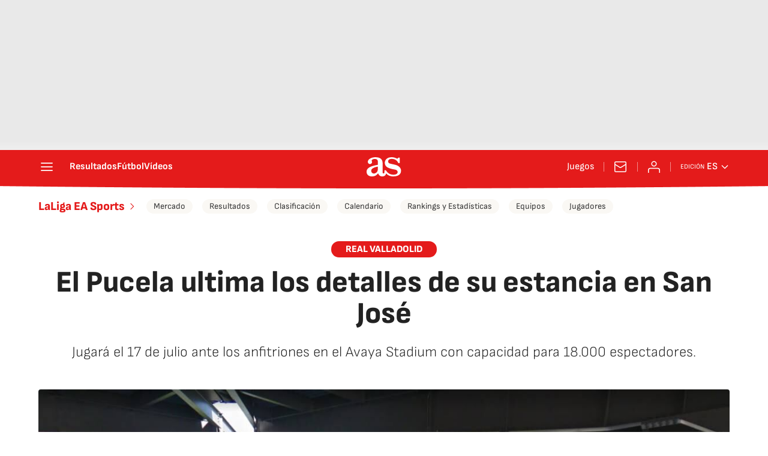

--- FILE ---
content_type: application/x-javascript;charset=utf-8
request_url: https://smetrics.as.com/id?d_visid_ver=5.4.0&d_fieldgroup=A&mcorgid=2387401053DB208C0A490D4C%40AdobeOrg&mid=91024668808447283197029339715684414487&ts=1769045642039
body_size: -37
content:
{"mid":"91024668808447283197029339715684414487"}